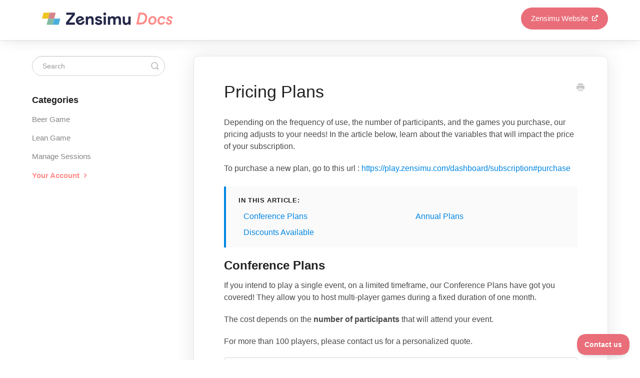

--- FILE ---
content_type: text/html; charset=utf-8
request_url: https://docs.zensimu.com/article/28-pricing-plans
body_size: 5746
content:


<!DOCTYPE html>
<html>
    
<head>
    <meta charset="utf-8"/>
    <title>Pricing Plans - Zensimu Help Center</title>
    <meta name="viewport" content="width=device-width, maximum-scale=1"/>
    <meta name="apple-mobile-web-app-capable" content="yes"/>
    <meta name="format-detection" content="telephone=no">
    <meta name="description" content="Depending on the frequency of use, the number of participants, and the games you purchase, our pricing adjusts to your needs! In the article below, learn about "/>
    <meta name="author" content="Zensimu"/>
    <link rel="canonical" href="https://docs.zensimu.com/article/28-pricing-plans"/>
    
        
   
            <meta name="twitter:card" content="summary"/>
            <meta name="twitter:title" content="Pricing Plans" />
            <meta name="twitter:description" content="Depending on the frequency of use, the number of participants, and the games you purchase, our pricing adjusts to your needs! In the article below, learn about "/>


    

    
        <link rel="stylesheet" href="//d3eto7onm69fcz.cloudfront.net/assets/stylesheets/launch-1769007575975.css">
    
    <style>
        body { background: #ffffff; }
        .navbar .navbar-inner { background: #ffffff; }
        .navbar .nav li a, 
        .navbar .icon-private-w  { color: #4a4a4a; }
        .navbar .brand, 
        .navbar .nav li a:hover, 
        .navbar .nav li a:focus, 
        .navbar .nav .active a, 
        .navbar .nav .active a:hover, 
        .navbar .nav .active a:focus  { color: #ff8c89; }
        .navbar a:hover .icon-private-w, 
        .navbar a:focus .icon-private-w, 
        .navbar .active a .icon-private-w, 
        .navbar .active a:hover .icon-private-w, 
        .navbar .active a:focus .icon-private-w { color: #ff8c89; }
        #serp-dd .result a:hover,
        #serp-dd .result > li.active,
        #fullArticle strong a,
        #fullArticle a strong,
        .collection a,
        .contentWrapper a,
        .most-pop-articles .popArticles a,
        .most-pop-articles .popArticles a:hover span,
        .category-list .category .article-count,
        .category-list .category:hover .article-count { color: #0086e3; }
        #fullArticle, 
        #fullArticle p, 
        #fullArticle ul, 
        #fullArticle ol, 
        #fullArticle li, 
        #fullArticle div, 
        #fullArticle blockquote, 
        #fullArticle dd, 
        #fullArticle table { color:#4a4a4a; }
    </style>
    
        <link rel="stylesheet" href="//s3.amazonaws.com/helpscout.net/docs/assets/61d720a9f59183329e9a134f/attachments/65aa9aa151f0473afc686ef5/ZS-Helpscout-Docs.css">
    
    <link rel="apple-touch-icon-precomposed" href="//d33v4339jhl8k0.cloudfront.net/docs/assets/61d720a9f59183329e9a134f/images/61d85659d621685caa715b32/favicon.png">
    <link rel="shortcut icon" type="image/png" href="//d33v4339jhl8k0.cloudfront.net/docs/assets/61d720a9f59183329e9a134f/images/61d85659a6a5ee76d8a2e34a/favicon.png">
    <!--[if lt IE 9]>
    
        <script src="//d3eto7onm69fcz.cloudfront.net/assets/javascripts/html5shiv.min.js"></script>
    
    <![endif]-->
    
        <script type="application/ld+json">
        {"@context":"https://schema.org","@type":"WebSite","url":"https://docs.zensimu.com","potentialAction":{"@type":"SearchAction","target":"https://docs.zensimu.com/search?query={query}","query-input":"required name=query"}}
        </script>
    
        <script type="application/ld+json">
        {"@context":"https://schema.org","@type":"BreadcrumbList","itemListElement":[{"@type":"ListItem","position":1,"name":"Zensimu Help Center","item":"https://docs.zensimu.com"},{"@type":"ListItem","position":2,"name":"Zensimu Knowledge Base","item":"https://docs.zensimu.com/collection/4-zensimu-knowledge-base"},{"@type":"ListItem","position":3,"name":"Pricing Plans","item":"https://docs.zensimu.com/article/28-pricing-plans"}]}
        </script>
    
    
        <script type="text/javascript">
window.setTimeout(function() {
var contactelem = document.querySelector("li#contact");
contactelem.style.display = "none";
var list = document.querySelector("ul.nav");
var newElem = document. createElement("li");
newElem.innerHTML = '<a class="zsdocs-btnlink" href="https://zensimu.com/" target="_blank">Zensimu Website <svg width="12px" height="12px" style="margin-left: 4px" viewBox="0 0 512 512"><path fill="white" d="M384 320c-17.67 0-32 14.33-32 32v96H64V160h96c17.67 0 32-14.32 32-32s-14.33-32-32-32L64 96c-35.35 0-64 28.65-64 64V448c0 35.34 28.65 64 64 64h288c35.35 0 64-28.66 64-64v-96C416 334.3 401.7 320 384 320zM488 0H352c-12.94 0-24.62 7.797-29.56 19.75c-4.969 11.97-2.219 25.72 6.938 34.88L370.8 96L169.4 297.4c-12.5 12.5-12.5 32.75 0 45.25C175.6 348.9 183.8 352 192 352s16.38-3.125 22.62-9.375L416 141.3l41.38 41.38c9.156 9.141 22.88 11.84 34.88 6.938C504.2 184.6 512 172.9 512 160V24C512 10.74 501.3 0 488 0z"></path></svg></a>';
list.appendChild(newElem)
}, 1)
</script>
    
</head>
    
    <body>
        
<header id="mainNav" class="navbar">
    <div class="navbar-inner">
        <div class="container-fluid">
            <a class="brand" href="/">
            
                <span>Zensimu Help Center</span>
            
            </a>
            
                <button type="button" class="btn btn-navbar" data-toggle="collapse" data-target=".nav-collapse">
                    <span class="sr-only">Toggle Navigation</span>
                    <span class="icon-bar"></span>
                    <span class="icon-bar"></span>
                    <span class="icon-bar"></span>
                </button>
            
            <div class="nav-collapse collapse">
                <nav role="navigation"><!-- added for accessibility -->
                <ul class="nav">
                    
                    
                    
                        <li id="contact"><a href="#" class="contactUs" onclick="window.Beacon('open')">Contact</a></li>
                        <li id="contactMobile"><a href="#" class="contactUs" onclick="window.Beacon('open')">Contact</a></li>
                    
                </ul>
                </nav>
            </div><!--/.nav-collapse -->
        </div><!--/container-->
    </div><!--/navbar-inner-->
</header>
        <section id="contentArea" class="container-fluid">
            <div class="row-fluid">
                <section id="main-content" class="span9">
                    <div class="contentWrapper">
                        
    
    <article id="fullArticle">
        <h1 class="title">Pricing Plans</h1>
    
        <a href="javascript:window.print()" class="printArticle" title="Print this article" aria-label="Print this Article"><i class="icon-print"></i></a>
        <p>Depending on the frequency of use, the number of participants, and the games you purchase, our pricing adjusts to your needs! In the article below, learn about the variables that will impact the price of your subscription.</p>
<p>To purchase a new plan, go to this url : <a href="https://play.zensimu.com/dashboard/subscription#purchase">https://play.zensimu.com/dashboard/subscription#purchase</a></p>
<section class="index-list">
 <h4>In this article:</h4>
 <ul>
  <li><a href="#conference">Conference Plans</a></li>
  <li><a href="#annual">Annual Plans</a></li>
  <li><a href="#discounts">Discounts Available</a></li>
 </ul>
</section>
<h2 id="conference">Conference Plans</h2>
<p>If you intend to play a single event, on a limited timeframe, our Conference Plans have got you covered! They allow you to host multi-player games during a fixed duration of one month.</p>
<p>The cost depends on the <strong>number of participants</strong> that will attend your event.</p>
<p>For more than 100 players, please contact us for a personalized quote.</p>
<p><img src="//d33v4339jhl8k0.cloudfront.net/docs/assets/61d720a9f59183329e9a134f/images/663a2d3f7303ea4a739d4064/file-dy12Xa8r5W.png" style="max-width: 100%; "></p>
<p>Different features are added when you reach a certain number of participants:</p>
<ul>
 <li>Conference Small (4 to 19 participants) : only 1 instructor license,</li>
 <li>Conference&nbsp;Medium (20 to 39 participants) : 2 instructors + custom branding,</li>
 <li>Conference Large (40 to 99 participants) : 3 instructors + custom branding + pay via bank transfer,</li>
 <li>Conference Unlimited (&gt;= 100 participants) : 4 instructors + custom branding + pay via bank transfer</li>
</ul>
<p><em>Instructor licenses&nbsp;</em>: if you host an event with many participants, we automatically add extra instructor seats. This allows you to split the participants into different groups, and have several hosts to manage them. Note that the total number of participants is calculated on all the instructors accounts combined. Of course, depending on your organization, you may host all the games using a single instructor account.</p>
<p><em><strong>Custom branding</strong></em> allows you to add your own logo and colors to the game using the "Brand &amp; Colors" menu in your Dashboard.</p>
<p><em><strong>Pay via bank transfer&nbsp;</strong></em>: contact us concerning this option.</p>
<h2 id="annual">Annual Plans</h2>
<p>If you intend to play multiple events on a regular basis, check our Annual Plans. They allow you to host unlimited game sessions, to enhance your internal trainings or courses.</p>
<p>The cost depends on the <strong>number of instructors</strong> (= hosts) that will use the application on an ongoing basis.</p>
<p>To allow the maximum of flexibility, the number of participants is unlimited. With Annual Plans, the&nbsp;<em>Custom branding</em> and possibility to <em>Pay via bank transfer</em> are always available.</p>
<p>All instructors are put together in the same Team, allowing them to collaborate and share game templates.</p>
<h2 id="discounts">Discount available</h2>
<h4>Educational Pricing:</h4>
<p>In case you are using the app at <strong>School</strong> or <strong>University</strong>, you can benefit <strong>up to 60%</strong> of discount on Conference Plans, and a&nbsp;<strong>50%</strong> discount on Annual Plans.</p>
<p>For the discount to be applied at checkout, update your profile to <em>Educational</em>. Note that your account must use your university email (ideally finishing with ".edu") for the discount to be validated.</p>
<p><img src="//d33v4339jhl8k0.cloudfront.net/docs/assets/61d720a9f59183329e9a134f/images/628cfc2568d51e77944434b6/file-LgMW22nY4C.png" style="max-width: 100%; "></p>
<h4>Multiple Games:</h4>
<p>If you purchase both the Lean Game and the Beer Game at the same time, note that you can benefit from a 10% discount. To activate this, simply select "Both Games" when purchasing a new plan.</p>
<p><img src="//d33v4339jhl8k0.cloudfront.net/docs/assets/61d720a9f59183329e9a134f/images/663a2db3e66450147a8e6564/file-k1qMFDDHIf.png" style="max-width: 100%; "></p>
    </article>
    
        <div class="articleRatings" data-article-url="https://docs.zensimu.com/article/28-pricing-plans">
            <span class="articleRatings-question">Did this answer your question?</span>
            <span class="articleRatings-feedback">
                <span class="articleRatings-feedback-tick">
                    <svg height="20" viewBox="0 0 20 20" width="20" xmlns="http://www.w3.org/2000/svg">
                        <path d="m8 14a.997.997 0 0 1 -.707-.293l-2-2a.999.999 0 1 1 1.414-1.414l1.293 1.293 4.293-4.293a.999.999 0 1 1 1.414 1.414l-5 5a.997.997 0 0 1 -.707.293" fill="#2CC683" fill-rule="evenodd"/>
                    </svg>
                </span>
                <span class="articleRatings-feedback-message">Thanks for the feedback</span>
            </span>
            <span class="articleRatings-failure">There was a problem submitting your feedback. Please try again later.</span>
            <div class="articleRatings-actions">
                <button class="rateAction rateAction--positive" data-rating="positive">
                    <span class="sr-only">Yes</span>
                    <span class="rating-face">
                        <svg xmlns="http://www.w3.org/2000/svg" width="24" height="24">
                            <path fill-rule="evenodd" d="M5.538 14.026A19.392 19.392 0 0 1 12 12.923c2.26 0 4.432.388 6.462 1.103-1.087 2.61-3.571 4.436-6.462 4.436-2.891 0-5.375-1.825-6.462-4.436zm1.847-3.872a1.846 1.846 0 1 1 0-3.692 1.846 1.846 0 0 1 0 3.692zm9.23 0a1.846 1.846 0 1 1 0-3.692 1.846 1.846 0 0 1 0 3.692z"/>
                        </svg>
                    </span>
                </button>
                <button class="rateAction rateAction--negative" data-rating="negative">
                    <span class="sr-only">No</span>
                    <span class="rating-face">
                        <svg xmlns="http://www.w3.org/2000/svg" width="24" height="24">
                            <path fill-rule="evenodd" d="M7.385 13.846a1.846 1.846 0 1 1 0-3.692 1.846 1.846 0 0 1 0 3.692zm9.23 0a1.846 1.846 0 1 1 0-3.692 1.846 1.846 0 0 1 0 3.692zm-.967 4.95a.992.992 0 0 1-.615-.212c-1.701-1.349-4.364-1.349-6.065 0a.998.998 0 0 1-1.36-.123.895.895 0 0 1 .127-1.3A6.897 6.897 0 0 1 12 15.692c1.555 0 3.069.521 4.266 1.467.41.326.467.909.127 1.3a.982.982 0 0 1-.745.335z"/>
                        </svg>
                    </span>
                </button>
            </div>
        </div>
     

    <section class="articleFoot">
    
        <i class="icon-contact"></i>
        <p class="help">Still need help?
            <a id="sbContact" href="#" class="contactUs" onclick="window.Beacon('open')">Contact Us</a>
            <a id="sbContactMobile" href="#" class="contactUs" onclick="window.Beacon('open')">Contact Us</a>
        </p>
    

    <time class="lu" datetime=2024-05-07 >Last updated on May 7, 2024</time>
    </section>

                    </div><!--/contentWrapper-->
                    
                </section><!--/content-->
                <aside id="sidebar" class="span3">
                 

<form action="/search" method="GET" id="searchBar" class="sm" autocomplete="off">
    
                    <input type="hidden" name="collectionId" value="61d80161d268f00e103864e2"/>
                    <input type="text" name="query" title="search-query" class="search-query" placeholder="Search" value="" aria-label="Search" />
                    <button type="submit">
                        <span class="sr-only">Toggle Search</span>
                        <i class="icon-search"></i>
                    </button>
                    <div id="serp-dd" style="display: none;" class="sb">
                        <ul class="result">
                        </ul>
                    </div>
                
</form>

                
                    <h3>Categories</h3>
                    <ul class="nav nav-list">
                    
                        
                            <li ><a href="/category/26-beer-game">Beer Game  <i class="icon-arrow"></i></a></li>
                        
                    
                        
                            <li ><a href="/category/25-lean-game">Lean Game  <i class="icon-arrow"></i></a></li>
                        
                    
                        
                            <li ><a href="/category/29-instructor-dashboard">Manage Sessions  <i class="icon-arrow"></i></a></li>
                        
                    
                        
                            <li  class="active" ><a href="/category/27-your-account">Your Account  <i class="icon-arrow"></i></a></li>
                        
                    
                    </ul>
                
                </aside><!--/span-->
            </div><!--/row-->
            <div id="noResults" style="display:none;">No results found</div>
            <footer>
                

<p>&copy;
    
        <a href="https://zensimu.com/">Zensimu</a>
    
    2026. <span>Powered by <a rel="nofollow noopener noreferrer" href="https://www.helpscout.com/docs-refer/?co=Zensimu&utm_source=docs&utm_medium=footerlink&utm_campaign=Docs+Branding" target="_blank">Help Scout</a></span>
    
        
    
</p>

            </footer>
        </section><!--/.fluid-container-->
        
            

<script id="beaconLoader" type="text/javascript">!function(e,t,n){function a(){var e=t.getElementsByTagName("script")[0],n=t.createElement("script");n.type="text/javascript",n.async=!0,n.src="https://beacon-v2.helpscout.net",e.parentNode.insertBefore(n,e)}if(e.Beacon=n=function(t,n,a){e.Beacon.readyQueue.push({method:t,options:n,data:a})},n.readyQueue=[],"complete"===t.readyState)return a();e.attachEvent?e.attachEvent("onload",a):e.addEventListener("load",a,!1)}(window,document,window.Beacon||function(){});</script>
<script type="text/javascript">window.Beacon('init', '547296f7-8ccf-4c41-93b6-0dad8db6748b')</script>

<script type="text/javascript">
    function hashChanged() {
        var hash = window.location.hash.substring(1); 
        if (hash === 'contact') {
            window.Beacon('open')
        }
    }

    if (window.location.hash) {
        hashChanged()
    }

    window.onhashchange = function () {
        hashChanged()
    }

    window.addEventListener('hashchange', hashChanged, false);

</script>

        
        
    <script src="//d3eto7onm69fcz.cloudfront.net/assets/javascripts/app4.min.js"></script>

<script>
// keep iOS links from opening safari
if(("standalone" in window.navigator) && window.navigator.standalone){
// If you want to prevent remote links in standalone web apps opening Mobile Safari, change 'remotes' to true
var noddy, remotes = false;
document.addEventListener('click', function(event) {
noddy = event.target;
while(noddy.nodeName !== "A" && noddy.nodeName !== "HTML") {
noddy = noddy.parentNode;
}

if('href' in noddy && noddy.href.indexOf('http') !== -1 && (noddy.href.indexOf(document.location.host) !== -1 || remotes)){
event.preventDefault();
document.location.href = noddy.href;
}

},false);
}
</script>
        
    <script defer src="https://static.cloudflareinsights.com/beacon.min.js/vcd15cbe7772f49c399c6a5babf22c1241717689176015" integrity="sha512-ZpsOmlRQV6y907TI0dKBHq9Md29nnaEIPlkf84rnaERnq6zvWvPUqr2ft8M1aS28oN72PdrCzSjY4U6VaAw1EQ==" data-cf-beacon='{"version":"2024.11.0","token":"9f1f851dfb264b319357531b6ff2a800","r":1,"server_timing":{"name":{"cfCacheStatus":true,"cfEdge":true,"cfExtPri":true,"cfL4":true,"cfOrigin":true,"cfSpeedBrain":true},"location_startswith":null}}' crossorigin="anonymous"></script>
</body>
</html>




--- FILE ---
content_type: text/css
request_url: https://s3.amazonaws.com/helpscout.net/docs/assets/61d720a9f59183329e9a134f/attachments/65aa9aa151f0473afc686ef5/ZS-Helpscout-Docs.css
body_size: 6180
content:
/*
CSS file link :
https://drive.google.com/uc?export=download&id=1QQ0HWRNyf-9mDrrheCcjNKtC6uUZcglW
LOGO svg file link :
https://firebasestorage.googleapis.com/v0/b/bgapp-2.appspot.com/o/000%20-%20App%20files%2FZensimu%20logo%20and%20text.svg?alt=media&token=cd468230-76f9-45de-9da7-057e0974e8ff
*/

/* https://dl.dropboxusercontent.com/s/bm98glvd2j8fxk7/Lean%20game%20Debriefing%20Example.pdf */
/* https://www.dropbox.com/s/8xf3i85zt891tn1/Lean%20Game%20Webinar%20-%20Zensimu.ics?dl=0 */
/* https://dl.dropboxusercontent.com/s/8xf3i85zt891tn1/Lean%20Game%20Webinar%20-%20Zensimu.ics */

/* Nav : */
body {
  background-color: #fff;
  font-family: -apple-system, BlinkMacSystemFont, "Segoe UI", Roboto, Helvetica,
    Arial, sans-serif, "Apple Color Emoji", "Segoe UI Emoji", "Segoe UI Symbol" !important;
}
#mainNav .brand {
  padding: 11px 20px !important;
}
#mainNav .brand span {
  display: inline-block;
  text-indent: -9000px;
  margin-top: 14px;
  margin-bottom: 18px;
  width: 267px;
  height: 26px;
  background: url(https://firebasestorage.googleapis.com/v0/b/bgapp-2.appspot.com/o/000%20-%20App%20files%2FZensimu%20logo%20and%20text%20-%20for%20helpscout.svg?alt=media&token=049ae0c0-4d4b-4320-9f82-c93c1f296451)
    no-repeat 0 0;
  background-size: 100%;
}
.navbar {
  box-shadow: 0 0 30px -5px rgba(50, 50, 50, 0.2) !important;
  position: relative;
}
.navbar .nav {
  margin-top: 0px !important;
  top: 0px !important;
}

.navbar .nav li {
  margin-top: 10px;
  font-size: 14px !important;
}
.nav a.zsdocs-btnlink {
  /* display: none; */
  padding: 6px 20px !important;
  margin-left: 20px !important;
  margin-top: 5px !important;
  border-radius: 290486px !important;
  background-color: #e96e79 !important;
  color: white !important;
}
.caret {
  display: none !important;
}

/* Search : */
section#docsSearch {
  padding-top: 40px !important;
  padding-bottom: 120px !important;
  margin-bottom: 10px !important;
  background: bottom no-repeat
    url("https://firebasestorage.googleapis.com/v0/b/bgapp-2.appspot.com/o/000%20-%20App%20files%2Fbck-svg-bot-white-mid-sym.svg?alt=media&token=2c70a662-0e90-4be3-9f2c-bdd625c70a20") !important;
  background-size: 100% !important;
  background-color: #f5f5f5 !important;
  border-bottom: none !important;
}
form#searchBar button {
  border: none !important;
  border-radius: 290486px;
  text-shadow: none !important;
}
form#searchBar input {
  border-radius: 290486px !important;
}
@media screen and (min-width: 481px) {
  form#searchBar input {
    display: inline-block;
    max-width: 460px !important;
    margin-right: 100px;
    padding-left: 20px;
  }
  form#searchBar button {
    background-color: #0086e3 !important;
  }
  #sidebar form#searchBar button {
    background-color: transparent !important;
  }
}

/* Category : */
.category {
  /* padding: 40px 50px 40px !important; */
  transition: all 0.1s !important;
  border-radius: 12px;
  border: none !important;
  box-shadow: 0 0 40px -1px rgba(0, 0, 0, 0.1), 0 0px 0 1px rgba(0, 0, 0, 0.1) !important;
  background-color: #fff !important;
}
.category:hover {
  background-color: #fff !important;
  box-shadow: 0 0 50px 2px rgba(0, 0, 0, 0.15), 0 0px 0 1px rgba(0, 0, 0, 0.1) !important;
}
.category p {
  padding: 0px 40px !important;
  font-size: 15px !important;
}

/* Hide Collection title on homepage: */
h2#collection-4 {
  display: none;
}

/* Content : */
#main-content {
  background: none !important;
}
#main-content .contentWrapper {
  border-radius: 10px;
  box-shadow: 0 0 40px -1px rgba(0, 0, 0, 0.1) !important;
}
@media screen and (min-width: 1000px) {
  .contentWrapper {
    padding: 50px 60px !important;
  }
}
#sidebar h3 {
  text-transform: none !important;
  font-size: 18px !important;
}
#sidebar .nav.nav-list a {
  padding: 8px 18px 8px 0px;
  font-size: 15px !important;
  line-height: 18px !important;
}
ul.nav-list li.active a {
  color: #ff8c89 !important;
}
ul.nav-list li.active a i.icon-arrow:before {
  color: #ff8c89 !important;
}
/* Related Articles */
section.related {
  margin-top: 10px;
  border-radius: 10px;
  border-top: 1px solid #E9E5E5;
}

#categoryHead h1 {
  font-size: 34px !important;
  margin-bottom: 0.4em;
}
#categoryHead p.descrip {
  margin-top: 0;
  font-size: 18px !important;
}
ul.articleList {
  margin-top: 25px !important;
  position: relative;
  padding-top: 5px !important;
}
ul.articleList:before {
  content: "";
  position: absolute;
  top: 0;
  width: 100px;
  height: 3px;
  left: 0;
  background: #ff8c89;
}
ul.articleList li {
  font-size: 18px !important;
}
.container-fluid {
  max-width: 1152px !important;
}

/* Article */
.articleFoot p,
.articleFoot time {
  font-family: -apple-system, BlinkMacSystemFont, "Segoe UI", Roboto, Helvetica,
    Arial, sans-serif, "Apple Color Emoji", "Segoe UI Emoji", "Segoe UI Symbol" !important;
}
article#fullArticle h1.title {
  margin-bottom: 1em !important;
}
article#fullArticle h1,
article#fullArticle h2,
article#fullArticle h3,
article#fullArticle h4,
article#fullArticle h5,
article#fullArticle h6 {
  font-weight: 600 !important;
}
@media screen and (min-width: 1000px) {
  article#fullArticle h1.title {
    font-size: 34px !important;
    font-weight: 500 !important;
  }
}
#fullArticle p,
#fullArticle ul,
#fullArticle ol,
#fullArticle li,
#fullArticle div,
#fullArticle blockquote,
#fullArticle dd,
#fullArticle table {
  font-size: 16px !important;
}
#main-content div.articleRatings {
  margin-top: 3em !important;
}
#fullArticle blockquote {
  font-style: normal !important;
  border-left-color: #ff8c89 !important;
  padding: 20px;
  background-color: #fafafa;
}
#fullArticle .index-list {
  font-style: normal !important;
  border-left: 4px solid #0086e3 !important;
  padding: 15px 10px;
  background-color: #fafafa;
  margin-bottom: 20px;
}
#fullArticle .index-list h4 {
  text-transform: uppercase;
  margin-top: 0;
  padding: 0px 15px;
  font-size: 13px;
  font-weight: 500;
  letter-spacing: 0.7px;
}
#fullArticle .index-list ul {
  list-style: none;
  margin-bottom: 0;
  width: 100%;
  display: grid;
  grid-template-columns: repeat(2, 1fr);
  grid-gap: 5px;
}
#fullArticle .index-list li {
  margin-bottom: 3px;
}

--- FILE ---
content_type: image/svg+xml
request_url: https://firebasestorage.googleapis.com/v0/b/bgapp-2.appspot.com/o/000%20-%20App%20files%2FZensimu%20logo%20and%20text%20-%20for%20helpscout.svg?alt=media&token=049ae0c0-4d4b-4320-9f82-c93c1f296451
body_size: 8637
content:
<svg width="1500" height="141" viewBox="0 0 1500 141" fill="none" xmlns="http://www.w3.org/2000/svg">
<path d="M136.197 69.6994L118.639 137.827H187.82L205.32 69.6994H136.197Z" fill="#4CAEDE"/>
<path d="M17.5587 1.62997L0 69.6993H69.1229L86.6816 1.62997H17.5587Z" fill="#EFC523"/>
<path d="M136.197 69.6994H69.123L51.6228 137.827H118.639L136.197 69.6994Z" fill="#83BBA4"/>
<path d="M153.756 1.62997H86.6818L69.123 69.6993H136.197L153.756 1.62997Z" fill="#D7848A"/>
<path d="M269.995 111.957L339.059 25.9781H273.038V1.62997H368.733V27.4998L300.605 113.479H369.67V137.827H270.17L269.995 111.957Z" fill="#252849"/>
<path d="M515.056 56.7644H516.578C519.458 52.1117 523.49 48.2812 528.284 45.6439C533.486 42.8792 539.308 41.4891 545.199 41.6054C550.466 41.5046 555.7 42.4599 560.592 44.4148C564.946 46.2493 568.784 49.123 571.771 52.7844C574.738 56.5054 576.928 60.7847 578.209 65.3682C579.741 70.6542 580.49 76.1361 580.433 81.6393V138.12H555.5V84.3902C555.948 79.0327 554.359 73.7033 551.052 69.4652C549.365 67.7419 547.325 66.4047 545.071 65.5458C542.818 64.6869 540.405 64.3268 538 64.4903C534.858 64.4141 531.75 65.1606 528.986 66.6558C526.366 68.1035 524.09 70.1 522.314 72.5088C520.415 75.1498 518.989 78.1006 518.1 81.2296C517.147 84.7393 516.674 88.3622 516.695 91.999V137.652H491.645V44.6489H515.056V56.7644Z" fill="#252849"/>
<path d="M636.914 140.871C631.405 140.955 625.916 140.185 620.643 138.588C616.252 137.279 612.087 135.305 608.293 132.735C604.905 130.359 601.921 127.454 599.455 124.131C597.173 121.147 595.321 117.857 593.954 114.357L616.195 104.817C617.957 109.182 620.971 112.929 624.857 115.586C628.438 117.928 632.635 119.151 636.914 119.098C640.681 119.291 644.428 118.44 647.742 116.64C648.868 116.109 649.831 115.286 650.531 114.257C651.231 113.227 651.642 112.029 651.722 110.787C651.74 109.569 651.449 108.366 650.876 107.291C650.302 106.216 649.466 105.305 648.444 104.641C644.832 102.51 640.868 101.043 636.738 100.31L623.628 97.5007C620.506 96.8047 617.466 95.7847 614.556 94.4572C611.507 93.0917 608.669 91.2982 606.128 89.131C603.559 86.9403 601.433 84.2781 599.865 81.2881C598.118 78.0152 597.251 74.3446 597.348 70.6358C597.272 66.3877 598.3 62.1927 600.333 58.4618C602.368 54.7879 605.235 51.641 608.703 49.2727C612.339 46.616 616.423 44.6336 620.76 43.4198C625.615 42.0523 630.641 41.3822 635.685 41.4298C643.906 41.2618 652.05 43.0471 659.448 46.6389C666.452 50.1114 671.947 56.0224 674.899 63.2612L653.361 72.0405C651.68 68.6851 648.887 66.0167 645.459 64.4903C642.276 62.9035 638.773 62.0628 635.217 62.032C631.98 61.9425 628.775 62.6883 625.91 64.1976C624.737 64.6687 623.728 65.4751 623.01 66.5159C622.292 67.5568 621.896 68.7862 621.872 70.0505C621.897 71.1337 622.222 72.1887 622.811 73.0981C623.4 74.0075 624.23 74.7355 625.208 75.2011C628.073 76.7199 631.122 77.861 634.28 78.5958L648.503 82.049C656.509 83.5216 663.902 87.3297 669.749 92.994C674.23 97.7365 676.705 104.028 676.655 110.553C676.683 114.632 675.697 118.654 673.787 122.259C671.829 126.06 669.074 129.393 665.71 132.033C661.988 135.047 657.742 137.349 653.185 138.822C647.907 140.378 642.413 141.069 636.914 140.871V140.871Z" fill="#252849"/>
<path d="M704.807 32.0651C700.57 32.0639 696.507 30.3796 693.511 27.3828C692.031 25.9565 690.856 24.2439 690.058 22.3493C689.219 20.3696 688.8 18.2369 688.829 16.0867C688.8 13.9365 689.219 11.8038 690.058 9.82408C690.87 7.93704 692.043 6.22707 693.511 4.79058C696.528 1.78832 700.61 0.102844 704.866 0.102844C709.122 0.102844 713.204 1.78832 716.221 4.79058C717.75 6.24218 718.962 7.99591 719.778 9.9405C720.594 11.8851 720.997 13.9781 720.961 16.0867C720.997 18.1953 720.594 20.2883 719.778 22.2329C718.962 24.1775 717.75 25.9312 716.221 27.3828C714.731 28.8914 712.953 30.0838 710.992 30.8884C709.031 31.6929 706.927 32.0932 704.807 32.0651V32.0651ZM692.458 137.827V44.6489H717.391V137.827H692.458Z" fill="#252849"/>
<path d="M740.218 44.6489H763.629V56.7644H765.151C768.091 52.1917 772.111 48.4127 776.857 45.761C781.963 42.9526 787.711 41.5205 793.538 41.6054C799.85 41.3849 806.08 43.1005 811.389 46.5218C815.977 49.4486 819.601 53.6627 821.807 58.6374C824.987 53.8531 829.209 49.851 834.157 46.9315C840.014 43.4176 846.762 41.6698 853.589 41.898C858.663 41.7588 863.71 42.6963 868.396 44.6489C872.418 46.3303 875.973 48.9611 878.756 52.3162C881.577 55.7703 883.685 59.7488 884.96 64.0221C886.404 68.9439 887.114 74.052 887.067 79.1811V137.71H862.134V83.6293C862.134 70.9285 856.925 64.6073 846.507 64.6073C843.459 64.5384 840.448 65.2861 837.786 66.7729C835.243 68.2143 833.061 70.2159 831.406 72.6258C829.586 75.3235 828.24 78.3125 827.426 81.4637C826.418 85.0433 825.925 88.7485 825.963 92.4672V137.769H801.088V83.6293C801.088 70.9285 795.586 64.6073 784.7 64.6073C781.763 64.5372 778.865 65.2871 776.33 66.7729C773.984 68.2838 771.988 70.2795 770.477 72.6258C768.715 75.3338 767.429 78.3227 766.673 81.4637C765.762 85.06 765.309 88.7573 765.327 92.4672V137.769H740.452L740.218 44.6489Z" fill="#252849"/>
<path d="M972.052 125.653H970.53C967.641 130.298 963.611 134.126 958.825 136.774C953.614 139.578 947.767 140.99 941.851 140.871C936.921 141.239 931.974 140.452 927.401 138.572C922.829 136.692 918.759 133.772 915.513 130.043C909.401 121.681 906.343 111.475 906.851 101.13V44.6489H931.784V98.086C931.353 103.451 932.962 108.781 936.291 113.011C937.986 114.699 940.022 116.006 942.263 116.844C944.504 117.682 946.897 118.031 949.284 117.869C952.45 117.927 955.576 117.16 958.356 115.645C960.95 114.183 963.204 112.188 964.97 109.792C966.914 107.156 968.344 104.178 969.184 101.012C970.141 97.5034 970.613 93.8801 970.589 90.2431V44.6489H995.522V137.827H972.111L972.052 125.653Z" fill="#252849"/>
<path d="M456.527 96.9154C455.837 100.434 454.487 103.791 452.547 106.807C449.684 110.962 445.59 114.115 440.841 115.82C438.18 116.971 435.357 117.701 432.472 117.986C429.655 118.261 426.812 117.982 424.102 117.166C421.167 116.373 418.421 115 416.025 113.128C413.318 111.036 411.05 108.431 409.353 105.461L474.086 78.3031C473.793 77.6678 473.577 76.9998 473.442 76.3132C473.176 75.6678 472.96 75.0024 472.798 74.3232L471.92 72.2161C469.42 66.1133 465.94 60.4592 461.619 55.4768C457.664 50.9375 452.825 47.253 447.397 44.6489C441.902 42.0823 435.902 40.7821 429.838 40.8445C423.003 40.9132 416.254 42.3667 409.997 45.1171C403.772 47.64 398.163 51.4726 393.55 56.3547C389.251 60.9356 385.873 66.3007 383.6 72.1576C381.338 78.0543 380.264 84.3397 380.439 90.6528C380.567 97.1922 381.937 103.648 384.478 109.675C387.044 115.985 390.822 121.732 395.598 126.59C400.063 131.067 405.375 134.609 411.226 137.008C417.089 139.419 423.382 140.613 429.721 140.52C436.447 140.43 443.089 139.018 449.27 136.364C458.062 132.986 465.686 127.131 471.218 119.508C475.859 112.767 478.847 105.027 479.939 96.9154H456.527ZM406.602 73.5038C409.17 69.1157 413.153 65.731 417.898 63.905C420.958 62.5307 424.26 61.7749 427.614 61.6809C430.351 61.645 433.07 62.1214 435.632 63.0856C437.775 63.9552 439.754 65.1823 441.485 66.7144C442.97 67.9727 444.201 69.5022 445.114 71.2211L403.558 88.7799C402.895 83.4972 404.006 78.1437 406.719 73.5623L406.602 73.5038Z" fill="#252849"/>
<path d="M1085.78 114.431L1105.34 22.4932H1122.44C1145.19 22.4932 1159.29 35.4659 1159.29 57.4632C1159.29 95.6294 1133.72 114.431 1111.35 114.431H1085.78ZM1110.98 135.3C1146.89 135.3 1182.23 108.038 1182.23 56.5232C1182.23 23.8093 1160.42 2 1125.26 2H1087.1L1059.08 135.3H1110.98Z" fill="#FF8C89"/>
<path d="M1243.65 60.4714C1256.62 60.6594 1264.52 69.4959 1264.52 83.9728C1264.52 106.722 1250.61 118.567 1237.07 118.567C1224.66 118.567 1216.2 109.354 1216.2 94.8774C1216.2 74.0082 1228.99 60.4714 1243.65 60.4714ZM1286.52 83.2207C1286.52 59.7194 1271.48 40.9183 1245.16 40.9183C1216.95 40.9183 1194.39 63.6676 1194.39 95.6294C1194.39 119.131 1210.19 138.12 1235.94 138.12C1265.27 138.12 1286.52 113.49 1286.52 83.2207Z" fill="#FF8C89"/>
<path d="M1387.25 70.812C1384.24 56.8992 1373.34 40.9183 1348.33 40.9183C1320.88 40.9183 1297.38 62.7275 1297.38 95.4414C1297.38 119.883 1314.11 138.12 1340.25 138.12C1361.87 138.12 1375.59 124.771 1382.36 110.67L1364.31 103.338C1360.36 110.858 1353.6 118.567 1341.38 118.567C1328.03 118.567 1319 109.542 1319 95.0654C1319 72.1281 1333.1 60.6594 1346.83 60.6594C1359.24 60.6594 1365.63 68.5559 1367.51 77.0164L1387.25 70.812Z" fill="#FF8C89"/>
<path d="M1390.57 106.91C1390.57 117.815 1397.34 138.12 1425.92 138.12C1449.98 138.12 1460.51 121.763 1460.51 108.602C1460.51 97.6976 1454.12 88.297 1440.77 82.4687L1428.74 77.2044C1424.79 75.5123 1422.35 72.6921 1422.35 68.1798C1422.35 62.5395 1427.05 57.8392 1434.76 57.8392C1446.79 57.8392 1449.98 66.4877 1450.36 72.1281L1469.35 68.1798C1468.79 58.2153 1461.83 40.9183 1435.88 40.9183C1415.01 40.9183 1401.67 55.2071 1401.67 71C1401.67 81.7166 1407.31 90.1771 1419.71 95.6294L1431.37 100.706C1436.82 103.15 1439.08 106.722 1439.08 110.482C1439.08 115.747 1434.94 121.011 1426.11 121.011C1415.01 121.011 1409.37 112.926 1409.37 103.338L1390.57 106.91Z" fill="#FF8C89"/>
</svg>
